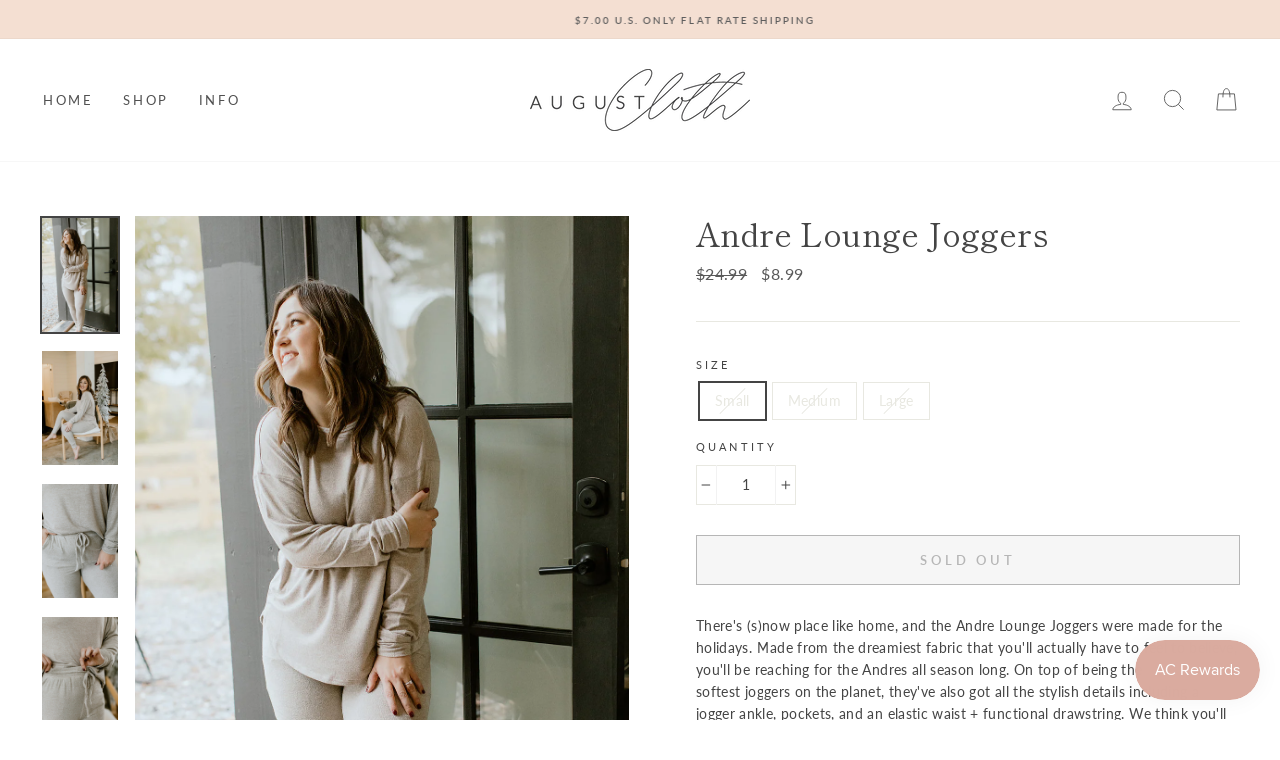

--- FILE ---
content_type: text/javascript
request_url: https://zooomyapps.com/wishlist/ListWishlistProduct.js
body_size: 4098
content:
if(typeof zooomyWish == 'undefined'){
    window.zooomyWish={};
}


window.zoomyCollIndex = 1
// Product page js
function ZooomyProdDataFun($zjqP, shop, productid, customerid) {
    let customer_email=customer_name="";
    let zooomSiteUrl="https://zooomyapps.com/wishlist/api/frontend/";
    $zjqP.ajax({

        url: zooomSiteUrl+"product",
        type: 'post',
        data: {
            shop: shop,
            productid: productid,
            customerid: customerid
        },
        dataType: "json",

        async: "true",
        success: function (jsonData) {
            var usercss = jsonData.custom_css;
            var user_added_css = jsonData.user_added_css;

            var empty = jsonData.empty;
            var emptyid = jsonData.emptyid;
            var itemadded = jsonData.itemadded;
            var add_to_wishlist_text = jsonData.add_to_wishlist_text;
            var rmv_frm_wishlist_text = jsonData.rmv_frm_wishlist_text;
            var add_background_color = jsonData.add_background_color;
            var add_font_color = jsonData.add_font_color;
            var add_border_color = jsonData.add_border_color;
            var addbtn_font_size = jsonData.add_font_size;
            var add_border_width = jsonData.add_border_width;
            var add_border_radius = jsonData.add_border_radius;
            var rmvbackground_color = jsonData.rmvbackground_color;
            var rmvfont_color = jsonData.rmvfont_color;
            var rmvfont_size = jsonData.rmvfont_size;
            var rmvborder_color = jsonData.rmvborder_color;
            var rmvborder_width = jsonData.rmvborder_width;
            var rmvborder_radius = jsonData.rmvborder_radius;
            var login_text = jsonData.login_text;
            var rmv_wishlist_width = jsonData.rmv_wishlist_width;
            var add_to_wishlist_width = jsonData.add_to_wishlist_width;
            var wishcount = jsonData.wishcount;
            totalv = jsonData.totalv;
            var wish_icon = jsonData.wish_icon;

            if ($zjqP('#zooomy-wishlist-counter').length) {
                document.getElementById("zooomy-wishlist-counter").innerHTML = totalv;
            }
            if ($zjqP('.zooomyIconval').length) {
                if (totalv > 0) {
                    $zjqP('.zooomyIconval i.fa').addClass('fa-heart').removeClass('fa-heart-o');
                }
            }

            var zvalue = "";
            $zjqP('form[action="/cart/add"] select#ProductSelect-product-template').addClass("zooomyvariantselect");
            $zjqP('form[action="/cart/add"] .Select.Select--primary select, form[action="/cart/add"] .product-single__variants').addClass("zooomyvariantselect");
            $zjqP('form[action="/cart/add"] select.no-js-required, form[action="/cart/add"] select.no-js').addClass("zooomyvariantselect");
            $zjqP('form[action="/cart/add"] select[name="id"]').addClass("zooomyvariantselect");
            $zjqP('form[action="/cart/add"] select#variant-listbox').addClass("zooomyvariantselect");
            $zjqP('form[action="/cart/add"] input[name="id"]').addClass("zooomyvariantselect");

            $zjqP('<link rel="stylesheet" type="text/css" href="https://maxcdn.bootstrapcdn.com/font-awesome/4.3.0/css/font-awesome.min.css">').appendTo("body");
            $zjqP('<link rel="stylesheet" type="text/css" href="https://zooomyapps.com/wishlist/WishlistStyle.css">').appendTo("body");
            $zjqP('<style>.wishcount { float: left; padding-top: 10px; }#ZooomyList label {float: left; margin-right: 10px; }.zooomypwishmsg{}.social-sharing{float:left;width:100%;}.zooomypwishmsg .fa{padding:0 5px 0 0!important;}div#ZooomyList { float: left; width: auto; }div#ZlistWishlist { float: left; width: 100%; margin:10px 0px;}div#ZooomyList input[type="checkbox"] { position: absolute; visibility: hidden; }p.zooomypwishmsg .fa{padding-left:0;}p.zooomypwishmsg{text-align:center;margin:0; padding:8px 14px;color: ' + add_font_color + ';margin:0;}p.emptymsg { float: left; width: 100%; padding: 10px 0; margin:0; }</style>').appendTo('body');

            $zjqP('<style>' + usercss + '</style>').appendTo('body');

            if (productid == null || productid == undefined || productid == "") {
                productid = meta.product.id;
            }
            $zjqP("#ZlistWishlist").html("<div id='ZooomyList' style='width:"+add_to_wishlist_width+"'><input type='checkbox' id='checkbox-" + productid + "' /><label for ='checkbox-" + productid + "' style='width:"+add_to_wishlist_width+"'><p class='zooomypwishmsg' style='background: " + add_background_color + "; width: " + add_to_wishlist_width + ";font-size:" + addbtn_font_size + ";color: " + add_font_color + ";border: " + add_border_width + " solid " + add_border_color + "; border-radius:" + add_border_radius + "; '><i class='fa fa-" + wish_icon + "-o'></i> " + add_to_wishlist_text + "</p></label></div>");
            $zjqP("#ZooomyList").append("<div class='wishcount'>( " + wishcount + " )</div>");

            if (itemadded == "true") {
                $zjqP('#checkbox-' + productid).prop('checked', true);
                $zjqP(".zooomypwishmsg").replaceWith('<p class="zooomypwishmsg" style="font-size:' + rmvfont_size + ';background: ' + rmvbackground_color + '; width: ' + rmv_wishlist_width + ';color: ' + rmvfont_color + ';font-size:' + rmvfont_size + ';border: ' + rmvborder_width + ' solid ' + rmvborder_color + ';border-radius:' + rmvborder_radius + '"><i class="fa fa-' + wish_icon + '" aria-hidden="true"></i>' + rmv_frm_wishlist_text + '</p>');
            }

            $zjqP('.zooomyvariantselect').on('change', function () {
                zvalue = this.value;

            });

            if (customerid == "") {
                if ($zjqP('#zooomy-wishlist-counter').length) {
                    if (localStorage.getItem("myzooomy__wishlist") != null) {

                        var y = JSON.parse(localStorage.getItem("myzooomy__wishlist")).length;
                        document.getElementById("zooomy-wishlist-counter").innerHTML = y;
                    }
                }
                if ($zjqP('.zooomyIconval').length) {

                    if (localStorage.getItem("myzooomy__wishlist") != null) {

                        var y = JSON.parse(localStorage.getItem("myzooomy__wishlist")).length;
                        if (y > 0) {
                            $zjqP('.zooomyIconval i.fa').addClass('fa-heart').removeClass('fa-heart-o');
                        } else {
                            $zjqP('.zooomyIconval i.fa').addClass('fa-heart-o').removeClass('fa-heart');
                        }
                    }
                }

                if (jsonData.w_login == "no") {
                    if (login_text == "Please login to add items to wishlist") {
                        $zjqP("#ZlistWishlist").append("<p class='emptymsg'>Please <a href='https://" + jsonData.shop + "/account/login'>login</a> to add items to wishlist</p>");
                    } else {
                        $zjqP("#ZlistWishlist").append("<p class='emptymsg'><a href='https://" + jsonData.shop + "/account/login'>" + login_text + "</a> </p>");

                    }
                    $zjqP('body').append("<div class='zooomyloginrequest'><a href='https://" + jsonData.shop + "/account/login'>" + login_text + "</a> <span id='zloginrequestclose'><i class='fa fa-close'></i></span> </div>");

                    $zjqP("body").on("click", '#ZlistWishlist #checkbox-' + productid, function (e) {


                        $zjqP('.zooomyloginrequest').show('100');
                        $zjqP('<style>#zloginrequestclose .fa{color:#fff;}#zloginrequestclose{cursor: pointer; background: #000; color: #fff; border-radius: 62px; width: 20px; height: 20px; line-height: 20px; text-align: center; float: right; padding: 0; margin-left: 10px;}body{position:relative;}.zooomyloginrequest{position: fixed; top: 0; right: 0; background: ' + jsonData.l_b_color + '; border: 1px solid ' + jsonData.l_br_color + '; padding: 17px;}.zooomyloginrequest a{text-decoration:none;color:' + jsonData.l_f_color + ';}</style>').appendTo('body');

                        $zjqP('#zloginrequestclose').click(function () {
                            $zjqP('.zooomyloginrequest').hide('100');
                        });
                        $zjqP(document).ready(function () {
                            setTimeout(function () {
                                $zjqP(".zooomyloginrequest").fadeOut(1500);
                            }, 5000);
                        });
                    });

                }
            }



            var myallwishlist = "";
            let data = [];
            var myJSON = "";

            $zjqP('#ZlistWishlist #checkbox-' + productid).change(function () {

                if (productid == "") {
                    productid = $zjqP("#ZlistWishlist").attr("data-product-id");

                }

                var handle = $zjqP("#ZlistWishlist").attr("data-handle");
                var vid = $zjqP("#ZlistWishlist").attr("data-variant");
                var vname = $zjqP("#ZlistWishlist").attr("data-variantname");
                var proprice = $zjqP("#ZlistWishlist").attr("data-price");
                var protitle = $zjqP("#ZlistWishlist").attr("data-title");
                var proimage = $zjqP("#ZlistWishlist").attr("data-image");




                if ($zjqP('#ZlistWishlist #checkbox-' + productid).prop('checked') == true) {
                    var dropdown = $zjqP(".zooomyvariantselect");
                    var zooomyselectvalue = $zjqP(".zooomyvariantselect option").filter(":selected").text();
                    var oldval = zooomyselectvalue;
                    var checked = 'true';
                    totalv = totalv + 1;
                    zooomyselectvalue = $zjqP.trim(zooomyselectvalue);
                    if (zooomyselectvalue.indexOf("-") > 0) {
                        zooomyselectvalue = zooomyselectvalue.substring(0, zooomyselectvalue.indexOf('-'));
                    }
                    zooomyselectvalue = $zjqP.trim(zooomyselectvalue);


                    if (zooomyselectvalue == "zooomyselectvalue") {
                        zooomyselectvalue = oldval;
                    }
                    if (zooomyselectvalue != "") {
                        vname = zooomyselectvalue;
                    }
                    var vid = $zjqP(".zooomyvariantselect option").filter(":selected").val();

                    if (vid == "" || vid == undefined) {
                        vid = $zjqP(".zooomyvariantselect").val();
                    }

                    function getwvariant(varid, allvariants) {
                        for (i = 0; i < allvariants.length; i++) {
                            if (allvariants[i].id == varid) {
                                return allvariants[i]
                            }
                        }
                    }

                    getwvariantid = getwvariant(vid, meta.product.variants);

                    if (getwvariantid) {


                        vname = getwvariantid.public_title;



                    }



                    if (jsonData.w_login == "no") {
                        if (customerid != "") {
                            $zjqP("#ZlistWishlist .zooomypwishmsg").replaceWith('<p class="zooomypwishmsg" style="cursor:pointer;font-size:' + rmvfont_size + ';background: ' + rmvbackground_color + '; width: ' + rmv_wishlist_width + ';color: ' + rmvfont_color + ';border: ' + rmvborder_width + ' solid ' + rmvborder_color + ';border-radius:' + rmvborder_radius + '"><i class="fa  fa-' + wish_icon + '" aria-hidden="true"></i>' + rmv_frm_wishlist_text + '</p>');

                        }

                    }
                    alldata = {
                        'product_id': productid,
                        'product_handle': handle,
                        'vid': vid,
                        'vname': vname,
                        'proprice': proprice,
                        'protitle': protitle,
                        'proimage': proimage
                    };
                    if (jsonData.w_login == "yes") {
                        $zjqP("#ZlistWishlist .zooomypwishmsg").replaceWith('<p class="zooomypwishmsg" style="cursor:pointer;font-size:' + rmvfont_size + ';background: ' + rmvbackground_color + '; width: ' + rmv_wishlist_width + ';color: ' + rmvfont_color + ';border: ' + rmvborder_width + ' solid ' + rmvborder_color + ';border-radius:' + rmvborder_radius + '"><i class="fa  fa-' + wish_icon + '" aria-hidden="true"></i>' + rmv_frm_wishlist_text + '</p>');


                        if (localStorage.getItem("myzooomy__wishlist") == undefined) { } else {
                            let item = localStorage.getItem("myzooomy__wishlist");
                            data = JSON.parse(item);
                        }
                        var whiProductInfo = data.filter(function (hero) {
                            return hero.product_id == productid;
                        });
                        if (whiProductInfo.length == 0) {

                            data.push(alldata);
                        }

                        if (shop != 'happily-ever-a.myshopify.com') {
                            $zjqP.ajax({
                                type: 'post',
                                url: zooomSiteUrl+"guest-wishlist",
                                data: {
                                    shop: shop,
                                    productid: productid,
                                    title: protitle,
                                    handle: handle,
                                    proimage: proimage,
                                    price: proprice,
                                    vname: vname
                                },
                                dataType: "jsons",

                                async: "true",
                                success: function (gjsonData) {

                                }
                            });
                        }
                        //document.getElementById("zooomy-wishlist-counter").innerHTML = data.length;

                    }
                    if (customerid == "") {

                        if ($zjqP('#zooomy-wishlist-counter').length) {
                            if (localStorage.getItem("myzooomy__wishlist") != null) {


                                var y = JSON.parse(localStorage.getItem("myzooomy__wishlist")).length;
                                document.getElementById("zooomy-wishlist-counter").innerHTML = y;
                            }
                        }
                        if ($zjqP('.zooomyIconval').length) {
                            if (localStorage.getItem("myzooomy__wishlist") != null) {

                                var y = JSON.parse(localStorage.getItem("myzooomy__wishlist")).length;
                                if (y > 0) {
                                    $zjqP('.zooomyIconval i.fa').addClass('fa-heart').removeClass('fa-heart-o');
                                } else {
                                    $zjqP('.zooomyIconval i.fa').addClass('fa-heart-o').removeClass('fa-heart');
                                }

                            }
                        }

                    }

                    if (customerid != "") {
                        getwvariantid = getwvariant(vid, meta.product.variants);

                        if (getwvariantid) {


                            zooomyselectvalue = getwvariantid.public_title;



                        }
                        let dataProductShop = alldata
                        dataProductShop.customerid = customerid
                        dataProductShop.variantname = zooomyselectvalue
                        dataProductShop.wishcount = wishcount
                        dataProductShop.totalv = totalv
                        dataProductShop.shop = shop
                        dataProductShop.checked = checked
                        /*{
                                shop: shop,
                                productid: productid,
                                customerid: customerid,
                                checked: checked,
                                wishcount: wishcount,
                                variantname: zooomyselectvalue,
                                vid: vid,
                                totalv: totalv,
                                product_handle: handle
                            }*/
                        $zjqP.ajax({
                            // url: "https://zooomyapps.com/wishlist/wishlist-check1.php",
                            url: zooomSiteUrl+'wishlist-check',
                            type: 'post',
                            data: {
                                shop: shop,
                                productid: productid,
                                customerid: customerid,
                                checked: checked,
                                wishcount: wishcount,
                                variantname: zooomyselectvalue,
                                vid: vid,
                                vname: vname,
                                totalv: totalv,
                                product_handle: handle,
                                product_title: protitle,
                                product_img: proimage,
                                customer_email: customer_email,
                                customer_name: customer_name,
                            },
                            dataType: "json",
                            async: "true",
                            success: function (njsonData) {
                                var status = njsonData.done;
                                var wishc = njsonData.wishc;
                                if (status == "done") {

                                    $zjqP('#checkbox-' + productid).prop('checked', true);
                                    $zjqP(".wishcount").replaceWith('<div class="wishcount">( ' + wishc + ' )</div>');
                                    if ($zjqP('#zooomy-wishlist-counter').length) {
                                        document.getElementById("zooomy-wishlist-counter").innerHTML = totalv;
                                    }

                                    if ($zjqP('.zooomyIconval').length) {

                                        if (totalv > 0) {
                                            $zjqP('.zooomyIconval i.fa').addClass('fa-heart').removeClass('fa-heart-o');
                                        } else {
                                            $zjqP('.zooomyIconval i.fa').addClass('fa-heart-o').removeClass('fa-heart');

                                        }
                                    }


                                }

                            }
                        });
                    }


                } else if ($zjqP('#ZlistWishlist #checkbox-' + productid).prop('checked') == false) {
                    if (jsonData.w_login == "no") {

                        if (customerid != "") {
                            $zjqP("#ZlistWishlist .zooomypwishmsg").replaceWith('<p class="zooomypwishmsg" style="background: ' + add_background_color + ';width: ' + add_to_wishlist_width + ';font-size:' + addbtn_font_size + '; color: ' + add_font_color + ';border: ' + add_border_width + ' solid ' + add_border_color + '; border-radius:' + add_border_radius + '; "><i class="fa  fa-' + wish_icon + '-o" aria-hidden="true"></i> ' + add_to_wishlist_text + '</p>');

                        }

                    }
                    if (jsonData.w_login == "yes") {
                        $zjqP("#ZlistWishlist .zooomypwishmsg").replaceWith('<p class="zooomypwishmsg" style="background: ' + add_background_color + ';width: ' + add_to_wishlist_width + ';font-size:' + addbtn_font_size + '; color: ' + add_font_color + ';border: ' + add_border_width + ' solid ' + add_border_color + '; border-radius:' + add_border_radius + ';  "><i class="fa  fa-' + wish_icon + '-o" aria-hidden="true"></i> ' + add_to_wishlist_text + '</p>');


                    }
                    data = data.filter(product => {
                        return parseInt(product.product_id) != parseInt(productid)
                    });
                    var dropdown = $zjqP(".zooomyvariantselect");
                    var zooomyselectvalue = $zjqP(".zooomyvariantselect option:selected").text();

                    zooomyselectvalue = $zjqP.trim(zooomyselectvalue);
                    zooomyselectvalue = zooomyselectvalue.substring(0, zooomyselectvalue.indexOf('-'));
                    zooomyselectvalue = $zjqP.trim(zooomyselectvalue);
                    if (customerid != "") {
                        var checked = 'false';
                        totalv = totalv - 1;

                        $zjqP.ajax({
                            url: zooomSiteUrl+'wishlist-check',
                            type: 'post',
                            data: {
                                shop: shop,
                                productid: productid,
                                customerid: customerid,
                                checked: checked,
                                wishcount: wishcount,
                                variantname: zooomyselectvalue,
                                vid: vid,
                                vname: vname,
                                totalv: totalv,
                                product_handle: handle,
                                product_title: protitle,
                                product_img: proimage,
                                customer_email: customer_email,
                                customer_name: customer_name,

                            },
                            dataType: "json",
                            async: "true",
                            success: function (njsonData) {
                                var status = njsonData.done;
                                var wishc = njsonData.wishc;


                                if (status == "ndone") {


                                    $zjqP('#checkbox-' + productid).prop('checked', false);
                                    $zjqP(".wishcount").replaceWith('<div class="wishcount">( ' + wishc + ' )</div>');
                                    var dropdown = $zjqP(".zooomyvariantselect");
                                    if ($zjqP('#zooomy-wishlist-counter').length) {
                                        document.getElementById("zooomy-wishlist-counter").innerHTML = totalv;
                                    }

                                    if ($zjqP('.zooomyIconval').length) {

                                        if (totalv > 0) {
                                            $zjqP('.zooomyIconval i.fa').addClass('fa-heart').removeClass('fa-heart-o');
                                        } else {
                                            $zjqP('.zooomyIconval i.fa').addClass('fa-heart-o').removeClass('fa-heart');

                                        }
                                    }

                                }

                            }
                        });
                    }

                }

                if (customerid == "") {

                    myJSON = JSON.stringify(data);

                    localStorage.setItem("myzooomy__wishlist", myJSON);
                    if ($zjqP('#zooomy-wishlist-counter').length) {
                        if (localStorage.getItem("myzooomy__wishlist") != null) {

                            var y = JSON.parse(localStorage.getItem("myzooomy__wishlist")).length;
                            document.getElementById("zooomy-wishlist-counter").innerHTML = y;
                        }
                    }

                    if ($zjqP('.zooomyIconval').length) {
                        if (localStorage.getItem("myzooomy__wishlist") != null) {
                            var y = JSON.parse(localStorage.getItem("myzooomy__wishlist")).length;

                            if (y > 0) {
                                $zjqP('.zooomyIconval i.fa').addClass('fa-heart').removeClass('fa-heart-o');
                            } else {
                                $zjqP('.zooomyIconval i.fa').addClass('fa-heart-o').removeClass('fa-heart');

                            }
                        }
                    }
                }

            });
            if (jsonData.w_login == "yes") {
                if (localStorage.getItem("myzooomy__wishlist") == undefined) { } else {
                    let nnitem = localStorage.getItem("myzooomy__wishlist");
                    let nndata = JSON.parse(nnitem);
                    $zjqP.each(nndata, function (key, value) {
                        if (value.product_id == productid) {
                            $zjqP("#ZlistWishlist .zooomypwishmsg").replaceWith('<p class="zooomypwishmsg" style="cursor:pointer;font-size:' + rmvfont_size + ';background: ' + rmvbackground_color + '; width: ' + rmv_wishlist_width + ';color: ' + rmvfont_color + ';border: ' + rmvborder_width + ' solid ' + rmvborder_color + ';border-radius:' + rmvborder_radius + ' "><i class="fa  fa-' + wish_icon + '" aria-hidden="true"></i>' + rmv_frm_wishlist_text + '</p>');

                        }
                    });
                }
            }


            if (jsonData.add_to_wishlist_width_percent == "100%") {
                $zjqP('<style>#ZlistWishlist #ZooomyList, #ZooomyList label{width:100%;}</style>').appendTo('body');
            }
            $zjqP('<style>' + user_added_css + '</style>').appendTo('body');
        }
    });
}

var callAllfunction = function (jQuery) {
    

    let shop= zooomyWish.shop??Shopify.shop;;
    let customerid = zooomyWish.customerId??(meta.page.customerId ?? "");


    let productid =  zooomyWish.productId??( meta.product.id ?? "")
    let customeremail = ""
    if (productid != "") {
        ZooomyProdDataFun(jQuery, shop, productid, customerid)
    }

}


function reqJqueryP() {
    if ("undefined" == typeof jQuery || !jQuery || 1 === parseInt(jQuery.fn.jquery) && 11 > parseFloat(jQuery.fn.jquery.replace(/^1\./, ""))) {
        var o = document.getElementsByTagName("head")[0],
            t = document.createElement("script");
        t.src = "https://cdnjs.cloudflare.com/ajax/libs/jquery/3.6.1/jquery.min.js", t.type = "text/javascript", t.onload = t.onreadystatechange = function () {
            t.readyState ? "complete" !== t.readyState && "loaded" !== t.readyState || (t.onreadystatechange = null, callAllfunction(jQuery.noConflict(!0))) : callAllfunction(jQuery.noConflict(!0))
        }, o.appendChild(t)
    } else { callAllfunction(jQuery) }
}
// "product" == meta.page.pageType ? setTimeout(reqJqueryP, 2000) : reqJqueryP();
reqJqueryP();